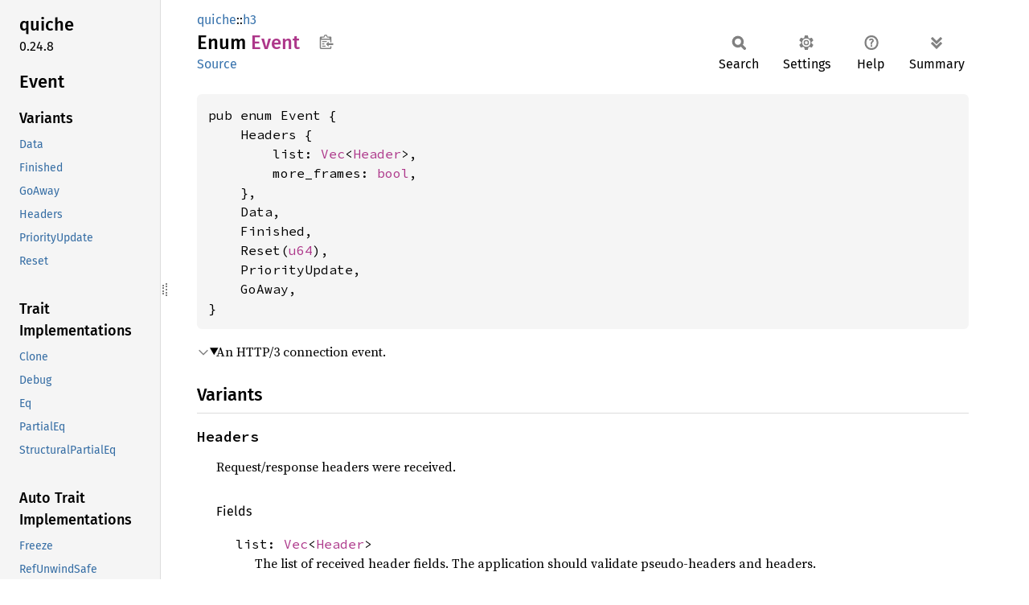

--- FILE ---
content_type: application/javascript; charset=utf-8
request_url: https://docs.quic.tech/quiche/h3/sidebar-items.js
body_size: -93
content:
window.SIDEBAR_ITEMS = {"constant":["APPLICATION_PROTOCOL"],"enum":["Error","Event","WireErrorCode"],"fn":["grease_value"],"struct":["Config","Connection","Header","HeaderRef","Priority","Stats"],"trait":["NameValue"],"type":["Result"]};